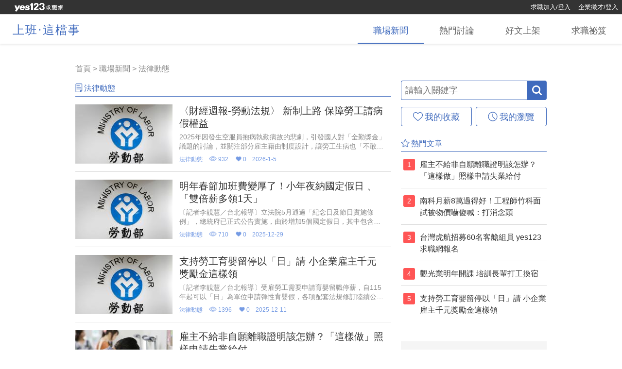

--- FILE ---
content_type: text/html
request_url: https://www.yes123.com.tw/aboutwork_2020/class_s.asp?wtype=3&wcate=4
body_size: 10204
content:

<!doctype html>

<!DOCTYPE html>
<html lang="zh-Hant-TW">
<head>
<meta http-equiv="Content-Type" content="text/html; charset=utf-8" />
<meta http-equiv="Content-Language" content="zh-tw">
<meta name="google" content="notranslate" />
<meta name="viewport" content="width=device-width, initial-scale=1, minimum-scale=1, maximum-scale=5 " >
<title>上班這檔事- yes123求職網-職場大小事</title>
<meta name="description" content="「上班這檔事」提供職場最新資訊、各行業職人的專業觀點、求職求才的面試訣竅、生活樂事新觀點，為yes123求職網的新聞媒體、社群平台，讓你成為職場優勢..." />
<meta name="keywords" content="上班,求職,求職新聞,yes123 ,找工作,人力銀行,好文上架,樂活品味,職場新知,名人視野,職能提升,經營理念,財經前線,職場玩咖,熱門討論,工作,充電,生活,心理,職場新聞,徵才快訊,即時新聞,企業情報,法律動態,進修證照,焦點活動,求職秘笈,履歷自傳,面試必勝,求職充電區,辦公室生存術,職場趨勢,專題系列,自傳,面試,勞工,新聞,履歷,薪資,薪水,勞資爭議" />


<meta property="og:type" content="article" />
<meta property="og:title" content="上班這檔事- yes123求職網-職場大小事" />
<meta property="og:description" content="「上班這檔事」提供職場最新資訊、各行業職人的專業觀點、求職求才的面試訣竅、生活樂事新觀點，為yes123求職網的新聞媒體、社群平台，讓你成為職場優勢競爭者。" />
<meta property="og:image" content="" />
<meta property="og:url" content="https://www.yes123.com.tw/aboutwork_2020/index.asp" />

<link rel="stylesheet" type="text/css" href="css/reset.css" />
<link rel="stylesheet" type="text/css" href="css/style.css?v=2" />
<link rel="stylesheet" type="text/css" href="css/animate.css" />


<script src="js/jquery-3.5.1.min.js"></script>
<script src="js/lazyload.js"></script>

<script type='text/javascript'>
$(function(){
	$("img.lazyload").lazyload();
});
</script>






<script>
	function todoit(wid,dtype,objid)
	{

		api_asp="to_do_it.asp";
		var isme;
		var isme2;
		isme="";
		isme2="";
			$.ajax({
			 type: "POST",
			 url: api_asp,
			 data:{wid:wid,isme:isme,isme2:isme2,dtype:dtype},
			 cache: false,
			 async: true,
			 beforeSend:function()
			 {

			 },
			 error: function()
			 {
				 alert("no_find_api");
			 },
			 success: function(html)
			 {
				if (dtype=="collect")
				{
					var thenn=html.substring(2,html.length);
					var theh=html.substring(0,1);
					document.getElementById("collectnum").innerHTML=thenn;
					document.getElementById("collectnum2").innerHTML=thenn;
					if (theh=="1")
					{
					document.getElementById(objid).src="img/share_heart02.png";
					document.getElementById(objid+"2").src="img/share_heart02.png";
					 }
					if (theh=="0")
					{
					document.getElementById(objid).src="img/share_heart01.png";
					document.getElementById(objid+"2").src="img/share_heart01.png";
					 }

				}

				//document.getElementById()
				 return false;
			 }
		  });

	}




function tosearch_w()
{
var to_search_word;
to_search_word=document.getElementById("search_box_w").value;
if (to_search_word=="")
{
document.getElementById("searchnote").style.display="block";
//alert("請輸入要搜尋的文字");
}
else
{
location.href="search.asp?keyword=" + to_search_word;
}

}


function tosearch_p()
{
var to_search_word;
to_search_word=document.getElementById("search_box_p").value;
if (to_search_word=="")
{
document.getElementById("searchnote0").style.display="block";
//alert("請輸入要搜尋的文字");
}
else
{
location.href="search.asp?keyword=" + to_search_word;
}

}


</script>

<!--header JS-->
 <script type="text/javascript" src="js/header.js"></script>

</head>




<body>



<!-----------活動用 HEADER----------->

    <link rel="stylesheet" href="/admin/css_2020/all_header_basic.css?v=20250226">
    <!------------------------------------------------web選單-------------------------------------------------->
	
    <div class="box_header_web box_header_web_small">
        <a href="/index.asp" class="logo_web" aria-label="回首頁"></a>
        <!--<a href="javascript:;" class="skybar_Txt">加入會員送 LINE POINTS</a>-->
         <div class="skybar">&nbsp;</div>
        <div class="btn_login_box">
            
            <a href="/admin/member_center/member_login.asp" class="btn_signin">求職加入/登入</a>
            <a href="//www.yes123.com.tw/admin/corp/login.asp" class="btn_join_bs">企業徵才/登入 </a>
			
        </div>
    </div>
	
    <!------------------------------------------------m版側邊選單-------------------------------------------------->
    <div class="wallpaper_m">
        <div class="box_header_m">
            <a href="/index.asp" aria-label="回首頁" rel="external"><img src="https://m.yes123.com.tw/member/images/icon_home_normal2.png" height="30" alt="回首頁"><img src="https://image.yes123.com.tw/images/logo2.png" height="30" alt="回首頁"></a>
			
            <div class="skybar_m"><a href='index.asp'>上班這檔事</a></div>
			
        </div>
        
        <!-----------------側邊欄按鈕----------------->
        <button class="btn-menu" aria-label="側邊欄按鈕">
            <span class="bar"></span>
        </button>
        <div id="overlay"></div>

        <!-----------------側邊欄選單----------------->
        <div class="header_title_m_bg" aria-label="側邊欄選單">
		
		</div>
        <div id="side-menu_m">
		    
            <div class="menu_m_list_01">
                <ul>
				    
                    <li><a href="/admin/member_center/member_login.asp">會員登入</a></li>
                    <li><a href="/admin/member_center/register_index.asp">加入會員</a></li>
					
                </ul>
            </div>
            <div class="menu_m_list_02">
                <ul>
                    <li class="menu_m_title">功能專區</li>
                    <li><a href="/wk_index/joblist.asp">查詢工作</a></li>
                    <li><a href="/admin/member_center/job/work_save_list.asp">已存工作</a></li>
					
                </ul>
            </div>
            <div class="menu_m_list_03">
                <ul>
                    <li class="menu_m_title">求職工具</li>
                    <li><a href="/admin/assessment/sp.asp">職場性格測驗</a></li>
                    <li><a href="/admin/aer_2019/index.asp">自傳這樣寫</a></li>
                    <li><a href="/admin/freego_2019/index.asp">紅利點點GO</a></li>
                    <li><a href="/admin/fortune/tarot.asp">塔羅運勢</a></li>
                    <li><a href="/aboutwork_2020/index.asp">上班這檔事</a></li>
                    <li><a href="/sp/college/course.asp">職涯學院</a></li>
                    <li><a href="/admin/white_paper/index.asp">職場情報站</a></li>
                </ul>
            </div>
            <div class="menu_m_list_04">
                <ul>
                    <li class="menu_m_title">其他</li>
                    <li><a href="/admin/campaign/app/default.asp">下載求職App</a></li>
                    <li><a href="https://www.facebook.com/yes123.tw/" target=_blank  rel ="noopener">FB粉絲團</a></li>
                    <li><a href="/admin/faq.asp">常見問題</a></li>
                    <li><a href="/admin/integrate/aboutus.asp">關於我們</a></li>
					
                </ul>
            </div>
            <div class="navi_footer">
                <p>服務時間：</p>
                <p>週一至週五<br>09：00至18：00</p>
                <p>02-2656-0123轉3</p>
            </div>
			
        </div>
	    
    </div>

    <script src="/admin/js/header_m_menu.js"></script>
	
<!-- Start Cookie紀錄 StepLog -->
<script type="text/javascript" src="//image.yes123.com.tw/admin/scripts/list2/jquery.cookie.js?d=11"></script>
<script>

   var service_Type = 1;

$.cookie("ASP.NET_SessionId","1039228821",{ path: '/'}) ;
$.cookie("StepCookie_id","1039228821",{ path: '/'}) ;
$.cookie("ClientIP","3.133.12.7",{ path: '/'}) ;
</script>
<script type="text/javascript" src="//image.yes123.com.tw/admin/scripts/RecordLog/Common.js?d=202307"></script>
<!-- End Cookie紀錄 StepLog -->
<script>
//點擊統計
function analyse_act(analyse_id){
$.ajax({
  method: "GET",
  url:location.protocol + "//api.yes123.com.tw/commonAPI/api/Action?area_id="+analyse_id
});
}

//2016.04.20 企業端 IM 用
var im_window_open={};
function del_im_name(chat_id) {
	delete im_window_open['view_window_'+chat_id];
}
//2016.09.22 求職端 IM 用
var im_window_open_ppl={};
function del_im_name_ppl(chat_id) {
	delete im_window_open_ppl['view_window_ppl_'+chat_id];
}
</script>

<script>


window.dataLayer=window.dataLayer || []
dataLayer.push({
'v1':0,
'v2':0
});

// Google Tag Manager Javascript
(function(w,d,s,l,i){w[l]=w[l]||[];w[l].push({'gtm.start':
new Date().getTime(),event:'gtm.js'});var f=d.getElementsByTagName(s)[0],
j=d.createElement(s),dl=l!='dataLayer'?'&l='+l:'';j.async=true;j.src=
'https://www.googletagmanager.com/gtm.js?id='+i+dl;f.parentNode.insertBefore(j,f);
})(window,document,'script','dataLayer','GTM-5QV5R3C');
// End Google Tag Manager Javascript
</script>

<!-- Google Tag Manager (noscript) -->
<noscript><iframe src="https://www.googletagmanager.com/ns.html?id=GTM-5QV5R3C"
height="0" width="0" style="display:none;visibility:hidden"></iframe></noscript>
<!-- End Google Tag Manager (noscript) -->
<!-----------活動用 HEADER END----------->




<!--手機 頭-->


    <div class="headerbar">


       <div class="header_logo">

       <h2><a href="index.asp">上班‧這檔事</a></h2>
       </div>



       <ul class="menu">
           <li><a href="class_b.asp?wtype=3"  aria-label="職場新聞"><div  class='menu_ok' >職場<span>新聞</span></div></a></li>
           <li><a href="class_b.asp?wtype=2" aria-label="熱門討論"><div >熱門<span>討論</span></div></a></li>
           <li><a href="class_b.asp?wtype=1" aria-label="好文上架"><div >好文<span>上架</span></div></a></li>
           <li><a href="class_b.asp?wtype=4" aria-label="求職祕笈"><div >求職<span>祕笈</span></div></a></li>
       </ul>

    </div>

<!--手機 頭-->


      

 
 <!--內容-->   
<div class="work_content">

<!--桌機麵包屑-->
<div class="path web">
     <a href="index.asp">首頁</a>
    &gt;
     <a href="class_b.asp?wtype=3">職場新聞</a>
    &gt;
     <a href="class_s.asp?wtype=3&wcate=4">法律動態</a>
</div>
<!--桌機麵包屑-->
    
  <!--左內容-->    
<div class="work_content_left">
        
 <!--手機搜尋收藏瀏覽-->    
<div class="tool_box_m pad phone">    
         
<div class="search_box pad phone">
    
<input placeholder="請輸入關鍵字" id='search_box_p'  type='text' aria-label='輸入關鍵字'>

    <div class="search_go" onclick='tosearch_p()'></div>
<span id='searchnote0' style='display:none;' class='email_r'>請輸入要搜尋的文字</span>
</div>    

<div class="tool_box pad phone">
    <ul>
        <li>
            <a href="like.asp" aria-label='收藏'>
                <div class="tool_s">
                <img src="img/icon_book.png" class="tool_icon" width="100%" alt="收藏" title="收藏">
                <span>收藏</span>
                </div>
            </a>       
        </li>
        
        <li>
            <a href="history.asp" aria-label='瀏覽'>
                <div class="tool_s">
                <img src="img/icon_time.png" class="tool_icon" width="100%" alt="瀏覽" title="瀏覽">
                <span>瀏覽</span>
                </div>
            </a>       
        </li>
    
    </ul>
</div>
</div>  
<!--手機搜尋收藏瀏覽-->    
  
<!--手機麵包屑-->
<div class="path pad phone">
     <a href="index.asp">首頁</a>
    &gt;
     <a href="class_b.asp?wtype=3">職場新聞</a>
    &gt;
     <a href="class_s.asp?wtype=3&wcate=4">法律動態</a>
</div>
<!--手機麵包屑-->

        

    
<!--徵才快訊-->         
<h1 style="display:none;">&nbsp;</h1>
<div class="work_news">
            <h3>法律動態</h3>
            <ul>
			
			
              <li>
                <a href="article.asp?w_id=21669">
                <div class="newsbox">
                  <div class="news_img">
				  
				  
				 <img  class="lazyload" src="" data-src="//image.yes123.com.tw/biog_folder/joblife/20260105093309_07612_comp.jpg"  width="100%" alt='〈財經週報-勞動法規〉 新制上路 保障勞工請病假權益' title='〈財經週報-勞動法規〉 新制上路 保障勞工請病假權益' >
			
				   
				  
				  
				  </div>
                  <div class="news_font">
                     <h4>〈財經週報-勞動法規〉 新制上路 保障勞工請病假權益</h4>
                     <p>2025年因發生空服員抱病執勤病故的悲劇，引發國人對「全勤獎金」議題的討論，並關注部分雇主藉由制度設計，讓勞工生病也「不敢請病假」。勞動部著手修正「勞工請假規則」，從4大面向保障勞工請病假的權益，自2026年起，勞工務必了解新年度上路的「病假新制」，才能保障自身權益。</p>
                     <ul class="detail">
                       <li>法律動態</li>
                       <li><span class="viewers">932</span></li>
                       <li><span class="likes">0</span></li> 
                       <li>2026-1-5</li>  
                     </ul>
                  </div>
                </div>
                </a>   
              </li>
    
			
              <li>
                <a href="article.asp?w_id=21662">
                <div class="newsbox">
                  <div class="news_img">
				  
				  
				 <img  class="lazyload" src="" data-src="//image.yes123.com.tw/biog_folder/joblife/20251229085752_00838_comp.jpg"  width="100%" alt='明年春節加班費變厚了！小年夜納國定假日 、「雙倍薪多領1天」' title='明年春節加班費變厚了！小年夜納國定假日 、「雙倍薪多領1天」' >
			
				   
				  
				  
				  </div>
                  <div class="news_font">
                     <h4>明年春節加班費變厚了！小年夜納國定假日 、「雙倍薪多領1天」</h4>
                     <p>〔記者李靚慧／台北報導〕立法院5月通過「紀念日及節日實施條例」，總統府已正式公告實施，由於增加5個國定假日，其中包含「小年夜」，使得明年的農曆春節共有5天為國定假日，老闆若按往例，需要勞工在小年夜上班，明年得付加倍工資，對勞工而言，明年春節也就多了1天可領雙倍薪資。</p>
                     <ul class="detail">
                       <li>法律動態</li>
                       <li><span class="viewers">710</span></li>
                       <li><span class="likes">0</span></li> 
                       <li>2025-12-29</li>  
                     </ul>
                  </div>
                </div>
                </a>   
              </li>
    
			
              <li>
                <a href="article.asp?w_id=21644">
                <div class="newsbox">
                  <div class="news_img">
				  
				  
				 <img  class="lazyload" src="" data-src="//image.yes123.com.tw/biog_folder/joblife/20251211105204_00357_comp.jpg"  width="100%" alt='支持勞工育嬰留停以「日」請 小企業雇主千元獎勵金這樣領' title='支持勞工育嬰留停以「日」請 小企業雇主千元獎勵金這樣領' >
			
				   
				  
				  
				  </div>
                  <div class="news_font">
                     <h4>支持勞工育嬰留停以「日」請 小企業雇主千元獎勵金這樣領</h4>
                     <p>〔記者李靚慧／台北報導〕受雇勞工需要申請育嬰留職停薪，自115年起可以「日」為單位申請彈性育嬰假，各項配套法規修訂陸續公告，勞動部10日發布「友善職場育嬰留職停薪獎勵雇主實施要點」，針對非公立學校、政府機關及國營事業，僱用勞工未滿30人的小企業雇主，若1名勞工申請「1日」育嬰留職停薪，政府將補助雇主1000元，自115年1月1日生效，相關實施細節正式公告。</p>
                     <ul class="detail">
                       <li>法律動態</li>
                       <li><span class="viewers">1396</span></li>
                       <li><span class="likes">0</span></li> 
                       <li>2025-12-11</li>  
                     </ul>
                  </div>
                </div>
                </a>   
              </li>
    
			
              <li>
                <a href="article.asp?w_id=21621">
                <div class="newsbox">
                  <div class="news_img">
				  
				  
				 <img  class="lazyload" src="" data-src="//image.yes123.com.tw/biog_folder/joblife/20251125083356_03366_comp.jpg"  width="100%" alt='雇主不給非自願離職證明該怎辦？「這樣做」照樣申請失業給付' title='雇主不給非自願離職證明該怎辦？「這樣做」照樣申請失業給付' >
			
				   
				  
				  
				  </div>
                  <div class="news_font">
                     <h4>雇主不給非自願離職證明該怎辦？「這樣做」照樣申請失業給付</h4>
                     <p>〔財經頻道／綜合報導〕「非自願離職證明」是勞工申請失業給付與職業訓練的重要文件，但部分雇主可能因商業考量或擔心法律責任而拒絕開立。勞工遇到這種情況該怎辦，難道只能摸摸鼻子認栽嗎?</p>
                     <ul class="detail">
                       <li>法律動態</li>
                       <li><span class="viewers">1751</span></li>
                       <li><span class="likes">0</span></li> 
                       <li>2025-11-25</li>  
                     </ul>
                  </div>
                </div>
                </a>   
              </li>
    
			
              <li>
                <a href="article.asp?w_id=21616">
                <div class="newsbox">
                  <div class="news_img">
				  
				  
				 <img  class="lazyload" src="" data-src="//image.yes123.com.tw/biog_folder/joblife/20251121085521_09192_comp.jpg"  width="100%" alt='勞部修訂「勞工請假規則」明年1/1上路 3大重點一次看' title='勞部修訂「勞工請假規則」明年1/1上路 3大重點一次看' >
			
				   
				  
				  
				  </div>
                  <div class="news_font">
                     <h4>勞部修訂「勞工請假規則」明年1/1上路 3大重點一次看</h4>
                     <p>〔記者李靚慧／台北報導〕長榮航空孫姓空服員抱病值勤後不幸離世，勞動部經訪談及勞檢後，確認長榮航空存在「過度運用勤惰管理｣嚴重影響組員請病假等4大缺失，決定修訂「勞工請假規則」保障勞工病假權。勞動部20日火速公告修訂草案，除了病假權保障外，也同時修訂「為照顧家庭而請事假」可採小時請假、不可因請假影響全勤獎金等3大修法重點，明定115年1月1日起實施。</p>
                     <ul class="detail">
                       <li>法律動態</li>
                       <li><span class="viewers">919</span></li>
                       <li><span class="likes">0</span></li> 
                       <li>2025-11-21</li>  
                     </ul>
                  </div>
                </div>
                </a>   
              </li>
    
			
              <li>
                <a href="article.asp?w_id=21612">
                <div class="newsbox">
                  <div class="news_img">
				  
				  
				 <img  class="lazyload" src="" data-src="//image.yes123.com.tw/biog_folder/joblife/20251119090155_04300_comp.jpg"  width="100%" alt='7天產檢假陪產檢假平均請不到6天 勞動部籲善用資源' title='7天產檢假陪產檢假平均請不到6天 勞動部籲善用資源' >
			
				   
				  
				  
				  </div>
                  <div class="news_font">
                     <h4>7天產檢假陪產檢假平均請不到6天 勞動部籲善用資源</h4>
                     <p>〔記者李靚慧／台北報導〕政府目前提供孕婦7天的有薪產檢假及有薪陪產檢及陪產假，但勞動部統計平均請假天數「不到6天」，今年以來，產檢及陪產檢假共補助孕婦7200多人次、陪產檢家屬1萬670人次，金額合計6000萬元。勞動部指出，勞工申請產檢假及陪產檢、陪產假雇主不得拒絕，但可向勞工保險局申請補助，因每年編列預算支應，提醒雇主記得提出申請。</p>
                     <ul class="detail">
                       <li>法律動態</li>
                       <li><span class="viewers">524</span></li>
                       <li><span class="likes">0</span></li> 
                       <li>2025-11-19</li>  
                     </ul>
                  </div>
                </div>
                </a>   
              </li>
    
			
              <li>
                <a href="article.asp?w_id=21600">
                <div class="newsbox">
                  <div class="news_img">
				  
				  
				 <img  class="lazyload" src="" data-src="//image.yes123.com.tw/biog_folder/joblife/20251112083542_08095_comp.jpg"  width="100%" alt='領失業給付又想打工？一文搞懂關鍵細節' title='領失業給付又想打工？一文搞懂關鍵細節' >
			
				   
				  
				  
				  </div>
                  <div class="news_font">
                     <h4>領失業給付又想打工？一文搞懂關鍵細節</h4>
                     <p>〔財經頻道／綜合報導〕勞工A在請領失業給付期間，希望能繼續加勞保、累積年資。不過，根據現行規定，除了有資格（例如被資遣）的勞工可加保在「勞保局」外，正在領取失業給付的人，不能同時加保在職業工會。這讓勞工A產生疑問：若找一份「部分工時」的工作，薪資又不超過基本工資，是否就能一邊領失業給付、一邊繼續累積勞保年資呢？</p>
                     <ul class="detail">
                       <li>法律動態</li>
                       <li><span class="viewers">1138</span></li>
                       <li><span class="likes">0</span></li> 
                       <li>2025-11-11</li>  
                     </ul>
                  </div>
                </div>
                </a>   
              </li>
    
			
              <li>
                <a href="article.asp?w_id=21595">
                <div class="newsbox">
                  <div class="news_img">
				  
				  
				 <img  class="lazyload" src="" data-src="//image.yes123.com.tw/biog_folder/joblife/20251110093316_01036_comp.jpg"  width="100%" alt='請領失業給付會影響勞保老年給付嗎？完整解析一次看懂' title='請領失業給付會影響勞保老年給付嗎？完整解析一次看懂' >
			
				   
				  
				  
				  </div>
                  <div class="news_font">
                     <h4>請領失業給付會影響勞保老年給付嗎？完整解析一次看懂</h4>
                     <p>勞工A最近被公司資遣，計畫申請失業給付。不過，他心中有個疑問，如果現在領了失業給付，未來退休時的勞保老年給付會不會因此受到影響呢？</p>
                     <ul class="detail">
                       <li>法律動態</li>
                       <li><span class="viewers">641</span></li>
                       <li><span class="likes">0</span></li> 
                       <li>2025-11-10</li>  
                     </ul>
                  </div>
                </div>
                </a>   
              </li>
    
			
              <li>
                <a href="article.asp?w_id=21582">
                <div class="newsbox">
                  <div class="news_img">
				  
				  
				 <img  class="lazyload" src="" data-src="//image.yes123.com.tw/biog_folder/joblife/20251104114329_00845_comp.jpg"  width="100%" alt='健康網》高溫假要來了 避免像「活的石鍋蓋飯」 醫授2招保命' title='健康網》高溫假要來了 避免像「活的石鍋蓋飯」 醫授2招保命' >
			
				   
				  
				  
				  </div>
                  <div class="news_font">
                     <h4>健康網》高溫假要來了 避免像「活的石鍋蓋飯」 醫授2招保命</h4>
                     <p>〔健康頻道／綜合報導〕台灣高溫日數增加，中央氣象署擬修氣象法，將「高溫」列入「災害性天氣」，讓各單位有依據放高溫假。台北市立聯合醫院中興院區醫師姜冠宇指出，當環境接近人體的核心溫度，「我們就是活的石鍋蓋飯，整個無法散熱」，一般來說戶外攝氏35度以上，待1小時恐有致命風險。因此，維持舒適溫度和充足水分，是個人對抗極端氣候務必準備的2大方向。</p>
                     <ul class="detail">
                       <li>法律動態</li>
                       <li><span class="viewers">782</span></li>
                       <li><span class="likes">0</span></li> 
                       <li>2025-11-4</li>  
                     </ul>
                  </div>
                </div>
                </a>   
              </li>
    
			
              <li>
                <a href="article.asp?w_id=21578">
                <div class="newsbox">
                  <div class="news_img">
				  
				  
				 <img  class="lazyload" src="" data-src="//image.yes123.com.tw/biog_folder/joblife/20251031162656_06164_comp.jpg"  width="100%" alt='立院初審通過職安法／負責人職場霸凌 最重罰100萬' title='立院初審通過職安法／負責人職場霸凌 最重罰100萬' >
			
				   
				  
				  
				  </div>
                  <div class="news_font">
                     <h4>立院初審通過職安法／負責人職場霸凌 最重罰100萬</h4>
                     <p>立法院社會福利及衛生環境委員會昨初審通過「職業安全衛生法修正草案」，增訂「職場霸凌防治」專章，明定職場霸凌定義、防治措施、雇主接獲申訴後必須通報等；若最高負責人經認定有職場霸凌行為，最高處一百萬元罰鍰。此外，若雇主違反安全設施，可處五萬元以上、三百萬元以下罰鍰。</p>
                     <ul class="detail">
                       <li>法律動態</li>
                       <li><span class="viewers">868</span></li>
                       <li><span class="likes">0</span></li> 
                       <li>2025-10-31</li>  
                     </ul>
                  </div>
                </div>
                </a>   
              </li>
    
			
	

            </ul>
</div>
    


<!--nextpage-->

        <div class="list_box web0812">
        
        <div class="job_list_nex0812">
		  
		 <span>1</span>
		 
		 <a href="javascript:goto_strrec('2')">2</a>
		 
		 <a href="javascript:goto_strrec('3')">3</a>
		 
		 <a href="javascript:goto_strrec('4')">4</a>
		 
		 <a href="javascript:goto_strrec('5')">5</a>
		 
		 <a href="javascript:goto_strrec('6')">6</a>
		 
		 <a href="javascript:goto_strrec('7')">7</a>
		 
		 <a href="javascript:goto_strrec('8')">8</a>
		 
		 <a href="javascript:goto_strrec('9')">9</a>
		 
		 <a href="javascript:goto_strrec('10')">10</a>
		 
		    
		     
                <a href="javascript:goto_strrec('2');" class="next">&gt;</a>
				
			</div>
        
        </div>
		
	<script type='text/javascript'>
	function goto_strrec(ppp)
	{
	location.href="class_s.asp?wtype=3&wcate=4&nowpage=" + ppp;
	}
	</script>
<!--nextpage-->
    
<!--seemore-->
    <div class="seemore phone">
       <!-- <a href="#"><p>看更多文章</p></a>-->
		
		
		 <div class="job_list_nex0812">
		  
		 <span>1</span>
		 
		 <a href="javascript:goto_strrec('2')">2</a>
		 
		 <a href="javascript:goto_strrec('3')">3</a>
		 
		 <a href="javascript:goto_strrec('4')">4</a>
		 
		 <a href="javascript:goto_strrec('5')">5</a>
		 
		 <a href="javascript:goto_strrec('6')">6</a>
		 
		    
		     
                <a href="javascript:goto_strrec('2');" class="next">&gt;</a>
				
			</div>
			
			
    </div>
    
<!--seemore-->

 
        
   
<!--手機熱門文章-->

   <div class="hot_work phone">
        <h3>熱門文章</h3>
       
       <ul>
	   
           <li>
               <b>1</b>
               <a href="article.asp?w_id=21621" aria-label='熱門文章1'>
                   <div>
                   <h2>雇主不給非自願離職證明該怎辦？「這樣做」照樣申請失業給付</h2>
                   </div>
               </a>
           </li>
        
           <li>
               <b>2</b>
               <a href="article.asp?w_id=21660" aria-label='熱門文章2'>
                   <div>
                   <h2>南科月薪8萬過得好！工程師竹科面試被物價嚇傻喊：打消念頭</h2>
                   </div>
               </a>
           </li>
        
           <li>
               <b>3</b>
               <a href="article.asp?w_id=21646" aria-label='熱門文章3'>
                   <div>
                   <h2>台灣虎航招募60名客艙組員 yes123求職網報名</h2>
                   </div>
               </a>
           </li>
        
           <li>
               <b>4</b>
               <a href="article.asp?w_id=21627" aria-label='熱門文章4'>
                   <div>
                   <h2>觀光業明年開課 培訓長輩打工換宿</h2>
                   </div>
               </a>
           </li>
        
           <li>
               <b>5</b>
               <a href="article.asp?w_id=21644" aria-label='熱門文章5'>
                   <div>
                   <h2>支持勞工育嬰留停以「日」請 小企業雇主千元獎勵金這樣領</h2>
                   </div>
               </a>
           </li>
        
       </ul>   
    </div>    

<!--手機熱門文章-->  
        

</div>
<!--左內容-->   
    
    
   
    
 <!--右內容-->  
<div class="work_content_right">

<!--桌機搜尋桌機收藏瀏覽-->

     <div class="search_box web">

<input placeholder="請輸入關鍵字" id='search_box_w'  type='text'  aria-label='輸入關鍵字'>

    <div class="search_go"  onclick='tosearch_w()'></div>
	<span id='searchnote' style='display:none;'>請輸入要搜尋的文字</span>
</div>      


<div class="tool_box web">
    <ul>
        <li>
            <a href="like.asp"  aria-label='我的收藏'>
                <div class="tool_s">
                <img src="img/icon_book.png" class="tool_icon" width="100%" alt="我的收藏" title="我的收藏">
                <span>我的收藏</span>
                </div>
            </a>       
        </li>
        
        <li>
            <a href="history.asp"  aria-label='我的瀏覽'>
                <div class="tool_s">
                <img src="img/icon_time.png" class="tool_icon" width="100%" alt="我的瀏覽" title="我的瀏覽">
                <span>我的瀏覽</span>
                </div>
            </a>       
        </li>
    
    </ul>
</div>
<!--桌機收藏瀏覽-->









    
  <!--桌機熱門文章-->
   <div class="hot_work web pad">
        <h3>熱門文章</h3>

       <ul>

 

           <li>
               <a href="article.asp?w_id=21621" aria-label='熱門文章1'>
			   <b>1</b>

                   <div>
                   <h2>雇主不給非自願離職證明該怎辦？「這樣做」照樣申請失業給付</h2>
                   </div>
               </a>
           </li>
          

           <li>
               <a href="article.asp?w_id=21660" aria-label='熱門文章2'>
			   <b>2</b>

                   <div>
                   <h2>南科月薪8萬過得好！工程師竹科面試被物價嚇傻喊：打消念頭</h2>
                   </div>
               </a>
           </li>
          

           <li>
               <a href="article.asp?w_id=21646" aria-label='熱門文章3'>
			   <b>3</b>

                   <div>
                   <h2>台灣虎航招募60名客艙組員 yes123求職網報名</h2>
                   </div>
               </a>
           </li>
          

           <li>
               <a href="article.asp?w_id=21627" aria-label='熱門文章4'>
			   <b>4</b>

                   <div>
                   <h2>觀光業明年開課 培訓長輩打工換宿</h2>
                   </div>
               </a>
           </li>
          

           <li>
               <a href="article.asp?w_id=21644" aria-label='熱門文章5'>
			   <b>5</b>

                   <div>
                   <h2>支持勞工育嬰留停以「日」請 小企業雇主千元獎勵金這樣領</h2>
                   </div>
               </a>
           </li>
          
       </ul>


    </div>
<!--桌機熱門文章-->
          


  <!--桌機工具-->
        <div class="la_box web">
            <ul>

            </ul>
        </div>
 <!--桌機工具-->
       



<!--FB
<div class="fb_box web">
<iframe src="https://www.facebook.com/plugins/page.php?href=https%3A%2F%2Fwww.facebook.com%2Fyes123.tw%2F&width=300&height=500&small_header=false&adapt_container_width=true&hide_cover=false&show_facepile=true&appId=213492305352346" width="100%" height="214" style="border:none;overflow:hidden" scrolling="no" frameborder="0" allowTransparency="true" allow="encrypted-media"></iframe>
</div>
FB-->

<!--訂閱我們-->
<script type='text/javascript'>
function to_subscription(thecookies,peopleid,projectname,os)
{
var reg = /^[^\s]+@[^\s]+\.[^\s]{2,3}$/;
var strEmail = document.getElementById("inemail").value;

if (reg.test(strEmail))
{
//alert(projectname+ strEmail);
 dosubscription(thecookies,peopleid,projectname,strEmail,os);

document.getElementById("emailnote").style.display="none";
document.getElementById("inemail").value=""
}
else
{
//alert("email格式錯誤");
document.getElementById("emailnote").style.display="block";
document.getElementById("emailnote1").style.display="none";
}

}


function dosubscription(thecookies,peopleid,projectname,theemail,os)
{
	$.ajax({
		type: 'GET',
		url: "/sp/subscription_api.asp",
		data:{thecookies:thecookies,peopleid:peopleid,projectname:projectname,theemail:theemail,os:os},
		cache: false,
		async: true,
		error: function(XMLHttpRequest, textStatus, errorThrown)
		{
			//console.log(XMLHttpRequest+','+textStatus+','+errorThrown);
			return false;
		},
		success: function(response)
		{


		var rr=response.indexOf(",");
		if (rr>=1)
		{
		response=response.substring(0,rr);
		}



		if (response=="11")
		{
			//alert("訂閱成功");
			document.getElementById("emailnote1").style.display="block";
			document.getElementById("emailnote").style.display="none";
		}

		if (response=="99")
		{

		//alert("格式錯誤");
		document.getElementById("emailnote").style.display="block";
		document.getElementById("emailnote1").style.display="none";
		}

		//console.log(response);

			return false;
		}
	});
}


</script>
<div class="follow">
    <h2>歡迎訂閱或追蹤我們</h2>

    <div class="email">
        <input placeholder="請輸入電子信箱" id='inemail' name='inemail' aria-label='email'>
        <a href='javascript:to_subscription("","","aboutwork","www");'  aria-label='send_email'><div class="send">送出</div></a>
		<span class='email_r' id='emailnote' style='display:none'>Email格式錯誤</span>
		<span  class='email_g' id='emailnote1' style='display:none'>訂閱成功</span>
    </div>



    <ul class="socialmedia">

        <li>
            <a href="https://www.facebook.com/yes123.tw/" target='_blank'  rel ="noopener"  ><div class="followicon"><img src="img/social_icon_fb.png" width="30" alt="fb粉絲團"></div></a>
        </li>

        <li>
            <a href="https://line.me/R/ti/p/%40ohm8924f" target='_blank'  rel ="noopener" ><div class="followicon"><img src="img/social_icon_line.png" width="30" alt="Line官方帳號"></div></a>
        </li>

        <li>
            <a href="https://www.instagram.com/yes123.com.tw/" target='_blank'  rel ="noopener" ><div class="followicon"><img src="img/social_icon_ig.png" width="30" alt="ig官方帳號"></div></a>
        </li>

        <li>
            <a href="https://www.youtube.com/user/yes123tw" target='_blank'  rel ="noopener" ><div class="followicon"><img src="img/social_icon_ytb.png" width="30" alt="youtube官方頻道"></div></a>
        </li>
    </ul>
</div>

<!--訂閱我們-->




</div>   
<!--右內容-->        

    
    
    
</div>    
 <!--內容-->     
    
  
    
    
    
    
     <!--底-->    
 
    <div class="footer">    
    yes123求職網 │ 版權所有 © 2026<font class="mbrs">未經同意請勿任意轉載本網站內容</font>
    </div>

    <!--底--> 
    
    
    

    
</body>
</html>


--- FILE ---
content_type: text/css
request_url: https://www.yes123.com.tw/aboutwork_2020/css/reset.css
body_size: 1030
content:

html, body, div, span, applet, object, iframe, h1, h2, h3, h4, h5, h6, p, blockquote, pre, a, abbr, acronym, address, big, cite, code, del, dfn, em, img, ins, kbd, q, s, samp, small, strike, strong, sub, sup, tt, var, b, u, i, center, dl, dt, dd, ol, ul, li, fieldset, form, label, legend, table, caption, tbody, tfoot, thead, tr, th, td, article, aside, canvas, details, embed, figure, figcaption, footer, header, hgroup, menu, nav, output, ruby, section, summary, time, mark, audio, video {
    margin: 0;
    padding: 0;
    border: 0;
    font-size: 100%;
    font: inherit;
    font-family: Arial, "文泉驛正黑", "WenQuanYi Zen Hei", "儷黑 Pro", "LiHei Pro", "微軟正黑體", "Microsoft JhengHei", "新細明體", PMingLiU, sans-serif;
    box-sizing: border-box
}
article, aside, details, figcaption, figure, footer, header, hgroup, menu, nav, section {
    display: block
}
body {
    line-height: 1
}
ol, ul ,li {
    list-style: none;
    padding: 0;
    margin: 0
}
blockquote, q {
    quotes: none
}
blockquote:before, blockquote:after, q:before, q:after {
    content: '';
    content: none
}
table {
    border-collapse: collapse;
    border-spacing: 0
}
body {
    -webkit-text-size-adjust: none;
    line-height: 1;
}
a {
    text-decoration: none;
    -webkit-tap-highlight-color: rgba(0,0,0,0);
    outline: none;
}

div, li{box-sizing: border-box}


input,button { 
   font-family: Arial, "文泉驛正黑", "WenQuanYi Zen Hei", "儷黑 Pro", "LiHei Pro", "微軟正黑體", "Microsoft JhengHei", "新細明體", PMingLiU, sans-serif;
   border: none;
   outline: none;
    line-height: 1;
    background-color: rgba(0,0,0,0);
    text-align: left;
    margin: 0;
    padding: 0;
    box-sizing: border-box;
}

input,button,select,textarea{outline:none; background-color: #ffffff; border: 1px solid #bfbfbf; font-family: Arial, "文泉驛正黑", "WenQuanYi Zen Hei", "儷黑 Pro", "LiHei Pro", "微軟正黑體", "Microsoft JhengHei", "新細明體", PMingLiU, sans-serif;}

select:focus{border: 1px solid #2d9ae6; box-shadow: 0 2px 2px rgba(0,0,0,0.16);}
input:focus{border: 1px solid #2d9ae6;}




--- FILE ---
content_type: text/css
request_url: https://www.yes123.com.tw/aboutwork_2020/css/style.css?v=2
body_size: 6070
content:
@charset "utf-8";

/****活動用****/
.blackbarnew{
    top:0;
	left:0;
	width:100%;
	height:30px;
    padding:0 10px;
	background-color:#000;
	position: fixed;
	z-index:999;
	overflow: hidden;}

.yeslogo{font-size: 12px; color: #fff; line-height: 30px; letter-spacing: 2px; float: left;}

.yeslogo i{margin-right: 8px; float: left;}

.yeslogo i img{width: 10px; margin-top: 10px;}

.yesgogo{font-size: 12px; color: #fff; line-height: 30px; letter-spacing: 2px; float: right;}

.yesyes{font-size: 15px; color: #fff; font-weight: bold; line-height: 30px; letter-spacing: 1px; margin-right: 4px;}

@media screen and (max-width:736px) {
    .blackbarnew{display: none;}
}

/****活動用END****/

div.ltnheader,ol,ul {
list-style:none;
margin:0;
padding:0
}

div.ltnheader a {
text-decoration:none;
color:#000
}

div.ltnheader * {
-webkit-box-sizing:border-box;
-moz-box-sizing:border-box;
box-sizing:border-box;
font-family:"微軟正黑體"
}

div.ltnheader {
width:100%;
height:77px;
overflow:hidden;
color:#000;
background-color:#fff;
z-index:300;
/*border-bottom:1px solid #ddd!important;*/
position:fixed!important;
top:0!important
}

div.ltnheader div.Hcon {
min-width:1260px;
width:1260px;
height:90px;
margin:-5px auto 0
}

div.ltnheader div.Hcon .logo {
display:inline-block;
float:left;
width:157px;
height:86px;
margin:0
}

div.ltnheader div.Hcon .logo a.logo_B {
display:inline-block;
width:157px;
height:auto;
padding:10px 0 0
}

0div.ltnheader div.Hcon .logo a.logo_B img {
width:157px;
height:70px
}

div.ltnheader div.Hcon .logo a.logo_S {
display:none
}

div.ltnheader ul {
display:inline-block;
float:left;
max-width:1100px;
width:1100px;
height:45px;
margin:0
}

div.ltnheader ul li {
float:left;
margin:0 0 0 14px;
position:relative
}

div.ltnheader ul li a {
line-height:45px;
width:38px;
font-size:18px;
display:inline-block
}

div.ltnheader ul li a:hover {
color:#c00
}

.headerP_high {
width:100%;
height:90px
}

div.ltnheader div.Hcon .useMobi {
height:45px;
margin:38px 0 0;
float:left
}

div.ltnheader div.Hcon .useMobi ul li img.newChannel {
width:35px;
position:absolute;
top:-10px;
left:0
}

@media screen and (max-width:1260px) {
div.ltnheader,div.ltnheader div.Hcon {
width:100%
}

div.ltnheader div.Hcon .logo {
margin:0 0 0 20px
}

div.ltnheader div.Hcon .useMobi {
height:80px;
margin:0;
width:700px
}

div.ltnheader div.Hcon .useMobi ul {
width:700px;
max-width:700px;
height:60px;
margin:20px 0 0
}

div.ltnheader div.Hcon .useMobi ul li {
position:static
}

div.ltnheader div.Hcon .useMobi ul li img.newChannel {
position:static
}

div.ltnheader div.Hcon .useMobi ul li a {
line-height:1.6;
width:38px;
font-size:17px
}
}

@media screen and (max-width:800px) {
div.ltnheader {
border-bottom:0 solid #ddd!important
}
}

@media screen and (max-width:960px) {
body#ltnRWD div.ltnheader div.Hcon ul {
width:1125px;
max-width:1125px
}

.Hcon ul {
width:700px;
max-width:700px
}
}

@media screen and (max-width:800px) {
div.ltnheader {
height:58px;
overflow-x:scroll;
overflow-y:hidden;
margin:0 0 -8px
}

div.ltnheader div.Hcon {
height:50px;
width:1275px;
margin:0!important
}

div.ltnheader div.Hcon .logo {
display:inline-block;
width:125px;
height:50px;
margin:0 auto;
float:left;
background-color:#eee
}

div.ltnheader div.Hcon .logo a.logo_B {
display:none
}

div.ltnheader div.Hcon .logo a.logo_S {
display:inline-block;
width:115px;
height:auto;
margin:7px 0 0
}

div.ltnheader div.Hcon .logo a.logo_S img {
width:115px;
margin:0 0 0 6px
}

div.ltnheader div.Hcon .useMobi {
display:inline-block;
float:left;
max-width:1150px;
width:1150px;
height:50px;
margin:-1px 0 0;
background-color:#eee
}

div.ltnheader div.Hcon .useMobi ul {
display:inline-block;
max-width:1150px;
width:1150px;
margin:0
}

div.ltnheader div.Hcon .useMobi ul li a {
line-height:54px!important
}

div.ltnheader div.Hcon .useMobi ul li img.newChannel {
display:none
}
}

.xheader {
width:100%;
border-bottom:1px solid #ddd;
position:fixed;
top:0;
left:0;
z-index:999;
background-color:#fff
}

.xheaders {
max-width:970px;
margin:0 auto;
overflow:hidden;
height:60px
}

.logo {
float:left
}

.logo img {
padding-top:2px
}

.ltngo {
float:right;
color:#666;
line-height:64px;
transition:all .3s;
font-size:16px
}

.ltngo img {
margin-left:8px
}

.ltngo:hover {
color:#000
}

@media screen and (max-width: 800px) {
.xheaders {
padding:0 16px
}
}

@media screen and (max-width: 736px) {
.xheader_ltn {
border-bottom:0 solid #ddd
}

.xheaders_ltn {
height:60px;
padding:0
}

.xheader {
border-bottom:0 solid #ddd
}

.xheaders {
height:50px
}

.ltngo {
line-height:54px
}

.logo img {
width:224px;
padding-top:4px
}
}

@media screen and (max-width: 320px) {
.xheaders {
padding:0 12px
}
}

.pad {
display:none
}

.phone {
display:none
}

.web {
display:block
}

@media screen and (max-width: 800px) {
.web {
display:none
}

.phone {
display:none
}

.pad {
display:block
}
}

@media screen and (max-width: 736px) {
.web {
display:none
}

.pad {
display:none
}

.phone {
display:block
}
}

/*menubar*/
.headerbar{width: 100%; height: 60px;background-color: #fff; position: fixed; top: 30px; z-index: 996; border-bottom: 0px solid #00a0e9;
    box-shadow: 0 2px 4px rgba(0,0,0,0.1);}

.header_logo{/*width: 180px; */height: 60px; float: left;  text-align: right; padding: 0 26px;}

.icon_logo{
    width: 34px;
    margin-right: 6px;
    margin-left: 24px;
    vertical-align: middle;
    float: left;
    margin-top: 15px;
}

.header_logo h2{
    float: left;
    font-size: 24px;
    letter-spacing: 2px;
    line-height: 64px;
    color: #3f6abd;
}

.header_logo h2 > a{
    color: #3f6abd;
}

.menu{float: right;overflow: hidden;}

.menu > li{float:left;}

.menu > li div{  line-height: 66px;  height: 60px;  color: #666; padding: 0 32px; font-size: 18px; transition: all .3s;
    border-bottom: 2px solid #fff; }

.menu > li div:hover{ color: #3f6abd;}



@media screen and (max-width: 736px) {
.headerbar{top: 30px;height: 44px;}

.header_logo{display: none;}

.menu{width: 100%;}

.menu > li{width: calc(100% / 4);border-right: 0px solid #eee;}

.menu > li div{font-size: 16px; text-align: center; line-height: 46px; height: 44px; padding: 0 0px;}

.menu > li span{display: none;}

}

.menu_ok {
    color: #3f6abd !important;
    border-bottom: 2px solid #3f6abd !important;
}

/*menubar end*/

.work_content {
max-width:970px;
margin:110px auto 0;
overflow:hidden;
padding:20px 0
}

.work_content_left {
width:calc(100% - 320px);
float:left
}

.work_content_right {
width:300px;
margin-left:20px;
float:right
}

@media screen and (max-width: 1260px) {
.work_content {padding:20px 16px;margin: 90px auto 0;}
}

@media screen and (max-width: 800px) {
.work_content {
padding:20px 16px;
margin:96px auto 0
}

.work_content_right {
width:100%
}

.work_content_left {
width:calc(100%)
}
}

@media screen and (max-width: 736px) {
.work_content {padding: 50px 16px;margin:48px auto 0;}
}

.work_video {
width:100%;
margin-bottom:20px
}

.work_container {
position:relative;
padding-bottom:56.25%;
height:0;
overflow:hidden
}

.work_container iframe,.work_container object,.work_container embed {
position:absolute;
top:0;
left:0;
width:100%;
height:100%
}

.work_news {
width:100%;
margin-bottom:20px;
position:relative
}

.work_news > h3 {
width:100%;
color:#3f6abd;
font-size:16px;
padding:8px 0;
border-bottom:1.4px #3f6abd solid;
}

.work_news > h3::before{
    content: "";
    width: 18px;
    height: 18px;
    float: left;
    background-image: url("../img/icon_note.png");
    background-position: center;
    background-repeat: no-repeat;
    background-size: 18px;
    margin-top: -2px;
}

.work_news > h3 > a{
   float: right;
    color: #888;
    font-size: 14px;
}

.work_news > h3 > a:hover{color:#0080c2;}

.work_news > ul > li {
padding:16px 0;
border-bottom:1px solid #ddd;
overflow:hidden
}

.work_news > ul > li:nth-last-child(1){border-bottom:0px solid #ddd;}

.newsbox{width: 100%;overflow: hidden;background-color: #fff;}

.news_img{ width: 200px; max-height: 122px; display: flex;  justify-content: center;   align-items: center; overflow:hidden;float: left;  transition: all .3s;}




.news_font{width: calc(100% - 200px); float: left; padding: 0 12px 0 14px; color: #545454; text-align: left; line-height: 1.5; position: relative; z-index: 88;}

.news_font > h4{font-size: 20px; color: #333;  line-height: 1.3;  margin-bottom: 6px; overflow: hidden; text-overflow: ellipsis; display: -webkit-box;  -webkit-line-clamp: 2;  -webkit-box-orient: vertical; margin-top: 0;}

.news_font > p{
    line-height: 1.4;
    margin-bottom: 0;
    overflow: hidden;
    text-overflow: ellipsis;
    display: -webkit-box;
    -webkit-line-clamp: 2;
    -webkit-box-orient: vertical;
    margin-top: 0;
    font-size: 14px;
    color: #888;
    }

@media screen and (max-width: 736px) {
.news_img{max-height:206px;}
.news_font{padding: 0;}
}


.detail{width:100%; overflow: hidden; margin-top: 8px;}

.detail > li{float:left;padding-right: 12px;font-size: 12px;color: #759be4;}

.viewers::before {
    content: "";
    width: 18px;
    height: 18px;
    float: left;
    background-image: url("../img/icon_eyes.png");
    background-position: center;
    background-repeat: no-repeat;
    background-size: 18px;
    margin-top: -1px;
    margin-right: 2px;
}

.likes::before {
    content: "";
    width: 18px;
    height: 18px;
    float: left;
    background-image: url("../img/icon_like.png");
    background-position: center;
    background-repeat: no-repeat;
    background-size: 18px;
    margin-top: -2px;
}

@media screen and (max-width: 736px) {
.news_img{width: 100%; margin-bottom: 8px;}
.news_font{width: 100%;}
}


.work_news_list {
overflow:hidden;
clear:both;
padding-top:16px;
position:relative
}

.work_news_list li {
margin-bottom:10px;
color:#0099e9;
overflow:hidden;
width:100%;
line-height:1.5
}

.work_news_list li:last-child {
margin:0
}

.work_news_list li a {
font-size:16px;
color:#0099e9;
transition:all .3s
}

.work_news_list li a:hover {
color:#0080c2
}

.work_news_list li h2 {
float:left;
overflow:hidden;
text-overflow:ellipsis;
white-space:nowrap;
max-width:100%
}

.work_news_list li h2:before {
content:"●";
margin:0 4px;
color:#0080c2
}

.work_news_list li font {
color:#a98300;
white-space:nowrap;
margin-left:22px
}

.work_news_2 {
width:100%;
margin-bottom:20px;
position:relative
}

.work_news_2 > ul {
overflow:hidden
}

.work_news_2 > ul > li {
width:calc(50% - 10px);
margin-right:20px;
float:left
}

.work_news_2 > ul > li:last-child {
margin-right:0
}

@media screen and (max-width: 800px) {
.work_news_2 {
margin-bottom:0
}
}

@media screen and (max-width: 736px) {
.work_news_2 > ul > li {
width:calc(100%);
margin-right:0
}

.work_news_list li {
overflow:auto;
text-overflow:inherit;
white-space:inherit
}

.work_news_list li font {
display:block;
font-size:16px;
margin-left:22px;
clear:both
}

.work_news_list li h2 {
width:100%;
margin-bottom:2px
}

.work_news_list li a {
font-size:18px
}
}

.work_list_2 {
width:100%;
position:relative
}

.work_list_2 > h1 {
width:100%;
background-color:#00a7bb;
color:#fff;
font-size:16px;
padding:8px
}

.work_list_2 > ul {
overflow:hidden
}

.work_list_2 > ul > li {
padding:14px 0 12px;
width:100%;
border-bottom:1px solid #ddd
}

.work_list_2 > ul > li > a img {
width:100%;
margin-bottom:8px
}

.work_list_2 > ul > li > h1 {
line-height:1.5;
margin-bottom:0;
overflow:hidden;
text-overflow:ellipsis;
display:-webkit-box;
-webkit-line-clamp:2;
-webkit-box-orient:vertical
}

.work_list_2 > ul > li > h1 a {
color:#333;
font-size:16px;
transition:all .3s
}

.work_list_2 > ul > li > h1 a:hover {
color:#00a7bb
}

.work_news_3 {
width:100%;
margin-bottom:20px;
position:relative
}

.work_news_3 > h1 {
width:100%;
background-color:#00a7bb;
color:#fff;
font-size:16px;
padding:8px
}

.work_news_3 > ul > li {
padding:14px 0;
border-bottom:1px solid #ddd;
overflow:hidden
}

.work_news_3 > ul > li > a img {
width:120px;
height:70px
}

.work_news_3 > ul > li > a {
float:left;
margin-right:12px
}

.work_news_3 > ul > li > h1 {
line-height:1.5;
margin-bottom:0;
overflow:hidden;
text-overflow:ellipsis;
display:-webkit-box;
-webkit-line-clamp:3;
-webkit-box-orient:vertical;
margin-top:0
}

.work_news_3 > ul > li > h1 a {
color:#333;
font-size:16px;
transition:all .3s
}

.work_news_3 > ul > li > h1 a:hover {
color:#00a7bb
}

.work_news_3 > ul > li > h2 {
line-height:1.5;
margin-bottom:0;
overflow:hidden;
text-overflow:ellipsis;
display:-webkit-box;
-webkit-line-clamp:3;
-webkit-box-orient:vertical;
margin-top:-2px
}

.work_news_3 > ul > li > h2 a {
color:#0099e9;
font-size:16px;
transition:all .3s
}

.work_news_3 > ul > li > h2 a:hover {
color:#0080c2
}
/*menubar end*/


.search_box {
width:100%;
margin-bottom:14px;
overflow:hidden;
position:relative;
}

.search_box input {
width:calc(100% - 40px);
height:40px;
line-height:40px;
border:1px solid #3f6abd;
border-right:0;
font-size:18px;
padding:0 8px;
background-color:#fff;
border-radius:4px 0 0 4px;
color:#333;
transition:all .3s
}

.search_box input:focus {
background-color:#fffede;
}

.search_go {
width:40px;
height:40px;
float:right;
background-image:url(../img/icon_search.png);
background-position:right;
background-repeat:no-repeat;
background-size:30px;
background-color:#3f6abd;
line-height:40px;
color:#fff;
font-size:20px;
font-weight:700;
padding-left:12px;
border-radius:0 4px 4px 0;
cursor:pointer;
transition: all .3s;
}


/*@media screen and (max-width:980px) {
.search_box {
    width:calc(100% - 148px);

    float: left;
    margin-bottom:0px;
    }
}*/

@media screen and (max-width:980px) {
    .search_box {
    width:calc(100% - 148px);
    margin-right: 8px;
    float: left;
     margin-bottom:20px;
    }
}

@media screen and (max-width:736px) {
    .search_box {
    width:calc(100% - 88px);
    margin-right: 8px;
    float: left;
     margin-bottom:0px;
    }
}




.fb_box,.good_box {
width:100%;
margin-bottom:20px;
position:relative
}

@media screen and (max-width: 800px) {
.good_box {
width:calc(32% - 10px);
float:right
}
}

@media screen and (max-width: 736px) {
.good_box {
width:100%;
float:none
}
}

.hot_work {
width:100%;
margin-bottom:20px;
position:relative
}

.hot_work > h3 {
width:100%;
color:#3f6abd;
font-size:16px;
padding:8px 8px 8px 0;
border-bottom:1.4px #3f6abd solid;
}

.hot_work > h3::before {
    content: "";
    width: 18px;
    height: 18px;
    float: left;
    background-image: url("../img/icon_star.png");
    background-position: center;
    background-repeat: no-repeat;
    background-size: 18px;
    margin-top: -2px;
    margin-right: 3px;
}

.hot_work > ul > li {
border-bottom:1px solid #ddd;
padding:14px 0 12px;
overflow:hidden
}

.hot_work > ul > li:nth-last-child(1){border-bottom:0px solid #ddd;}

.hot_work > ul > li b {
    width: 24px;
    height: 24px;
    text-align: center;
    line-height: 24px;
    font-weight: 100;
    background-color: #ff5555;
    color: #fff;
    border-radius: 3px;
    float: left;
    margin-left: 5px;
    font-size: 14px;
}

.hot_work > ul > li div {
float:left;
width:calc(100% - 30px);
padding-left:10px
}

.hot_work > ul > li h2 {
width:100%;
font-size:16px;
line-height:1.5;
overflow:hidden;
color:#333;
text-overflow: ellipsis;
display: -webkit-box;
-webkit-line-clamp: 2;
-webkit-box-orient: vertical;
transition:all .3s
}



.hot_work > ul > li h3 {
width:90px;
font-size:14px;
line-height:1.5;
float:left;
overflow:hidden;
color:#333;
text-overflow:ellipsis;
white-space:nowrap
}

.hot_work > ul > li p {
width:calc(100% - 90px);
font-size:14px;
line-height:1.5;
float:right;
overflow:hidden;
color:#a98300;
text-align:right;
text-overflow:ellipsis;
white-space:nowrap
}

.hot_work > ul > li h2:hover {
color: #0080c2;
}

@media screen and (max-width: 800px) {
.hot_work {
width:calc(68% - 10px);
float:left
}
}

@media screen and (max-width: 736px) {
.hot_work {
width:100%;
float:none
}

.hot_work > ul > li h2 {
font-size:18px
}

.hot_work > ul > li h3 {
font-size:14px;
width:100px
}

.hot_work > ul > li p {
font-size:14px;
width:calc(100% - 100px)
}
}

.la_box {
width:100%;
margin-bottom:20px;
overflow:hidden;
position:relative
}

.la_box ul {
overflow:hidden
}

.la_box li {
width:100%;
margin-bottom:17px;
overflow:hidden
}

.la_box li img {
width:100%
}

.la_box li:last-child {
margin-bottom:0
}

@media screen and (max-width: 800px) {
.la_box li {
width:calc(100% / 3);
float:left;
margin-bottom:0;
padding:0 10px
}

.la_box ul {
margin:0 -10px
}
}

@media screen and (max-width: 736px) {
.la_box li {
width:calc(100%);
float:none;
margin-bottom:17px;
padding:0
}

.la_box ul {
margin:0
}
}

.work_news_4 {
width:100%;
margin-bottom:10px;
position:relative
}

.work_news_4 > h1 {
width: 100%;
    color: #3f6abd;
    font-size: 16px;
    padding: 8px 0;
    border-bottom: 1.4px #3f6abd solid;
}

.work_news_4 > ul {
overflow:hidden
}

.work_news_4 > ul > li {
width:calc(33.3% - 10px);
margin-right:15px;
float:left;
margin-bottom:10px
}

.work_news_4 > ul > li:nth-child(3n+3) {
margin-right:0
}

.work_news_4 > ul > li > a img {
width:100%;
height:120px;
margin-bottom:8px
}

.work_news_4 > ul > li > h1 {
line-height:1.5;
overflow:hidden;
text-overflow:ellipsis;
display:-webkit-box;
-webkit-line-clamp:2;
-webkit-box-orient:vertical;
margin-top:0
}

.work_news_4 > ul > li > h1 a {
color:#333;
font-size:16px;
transition:all .3s
}

.work_news_4 > ul > li > h1 a:hover {
color:#00a7bb
}

@media screen and (max-width: 736px) {
.work_news_4 > ul > li {
width:100%;
display:none;
margin-right:0
}

.work_news_4 > ul > li:first-child {
display:block
}

.work_news_4 > ul > li > a img {
width:100%;
height:auto
}

.work_news_4 > ul > li > h1 {
-webkit-line-clamp:1
}
}

.foc_top {
width:100%;
overflow:hidden;
margin-bottom:20px;
position:relative
}

.bbslide {
width:100%;
position:relative;

}

.bbslide img {
width:100%;
position: relative;
z-index: 3;
}

.bbphoto{width:100%;height: 320px;overflow: hidden;background-color: #4267b2;}

.bbslidef {
    width: 100%;
    left: 0;
    bottom: 3px;
    background-color: #4267b2;
    z-index: 88;
    padding: 8px 16px;
    line-height: 1.5;
    margin-top: -3px;

}

.bbslidef h2 {
font-size:22px;
width:100%;
color:#fff;
overflow:hidden;
text-overflow:ellipsis;
white-space:nowrap;
}

.bbslidef p {
font-size:16px;
width:100%;
color:#fff;
overflow:hidden;
text-overflow:ellipsis;
white-space:nowrap;
}

@media screen and (max-width: 736px) {
.bbslidef {
padding:8px 16px;
}

.bbslidef h2 {
font-size:20px;
white-space:inherit;
display: -webkit-box;
-webkit-line-clamp: 2;
-webkit-box-orient: vertical;
height: 60px;
}

.bbphoto{height: 180px;}
}



.tag {
position:absolute;
top:-145px
}
@media screen and (max-width: 800px) {
.tag {
top:-110px
}
}


@media screen and (max-width: 736px) {
.tag {
top:-110px
}
}


.footer {
width:100%;
background-color:#eee;
color:#666;
padding:16px 0;
text-align:center;
font-size:15px
}

@media screen and (max-width: 736px) {
.footer {
line-height:1.5
}

.mbrs {
display:block;
margin-top:4px
}
}

/*tool*/
.tool_box{width: 100%;  margin-bottom: 20px;}
.tool_box > ul{overflow: hidden;}
.tool_box > ul > li{float: left;width: calc(50% - 4px); margin-right: 8px;}
.tool_box > ul > li:nth-last-child(1){margin-right: 0px;}

.tool_s{width: 100%;border-radius: 4px; background-color: #ffffff;transition: all .3s; overflow: hidden;
    text-align: center;    border: 1px #3f6abd solid; height: 40px; line-height: 40px;}

.tool_s:hover{background-color:#fffede;}

.tool_s > span{    display: inline-block;font-size: 18px;   color: #3f6abd; /*font-weight: bold;*/}

/*.tool_s:hover{border: 1px #3f6abd solid;}
.tool_s > h1:hover{color: #3f6abd;}*/

.tool_icon{ width: 20px;display: inline-block; vertical-align: middle;/* margin-right: 4px;*/position: relative;  margin-top: -5px;
transition: all .3s;}

@media screen and (max-width:980px) {
.tool_box{width: 140px; float: left; margin-bottom: 20px;}
.tool_s > span{ font-size: 16px;}
}

@media screen and (max-width:736px) {
.tool_box{width: 80px; float: left;margin-bottom: 0;}
.tool_s > span{display: none;}
.tool_icon{ width: 20px;}
}

.tool_box_m{margin-bottom: 20px;overflow: hidden;}

/*path*/

.path {color:#888;margin-bottom: 12px; line-height: 1.5;}

.path a{color:#888;}

.path a:hover{color:#0080c2;}

/*--------------------頁碼--------------------*/
.web0812{display: block;}

@media screen and (max-width:736px) {
 .web0812{display: none;}
}

.job_list_nex0812 {
  padding: 0px 0;
  text-align: center;
  font-size:13px;
  margin-bottom: 8px;
  }
.job_list_nex0812 span {
  border: 1px solid #245ecd;
  margin: 0 1px;
  padding: 5px 9px;
  text-decoration: none;
  vertical-align: middle;
  color: #ffffff;
  background-color: #3f6abd;
  }
.job_list_nex0812 a {
  border: 1px solid #666;
  color: #666;
  margin: 4px 1px;
  padding: 5px 9px;
  text-decoration: none;
  vertical-align: middle;
  height: 27px;
  display: inline-block;
  }
.job_list_nex0812 a:hover {
  border: 1px solid #245ecd;
  color: #ffffff;
  background-color:#3f6abd;
  }

.topset {
  background-color:#666;
  }

.job_list_nex0812 input[type="text"]{width: 80px; height: 27px; border:1px solid #666; outline: 0; margin: 0 8px; padding: 0 4px;}


.job_list_nex0812 input[type="button"]{width: 60px;height: 27px;outline: 0;background-color: #3f6abd;color: #fffdc2;border:0;margin-left: 8px;border-radius: 4px;}

/*NEWS*/
.news{width:100%;/*padding: 8px 0 0;*/}

.news h1{font-size: 24px; font-weight: bold; color: #333; margin-bottom: 10px; line-height: 1.3; transition: all .3s;}

.news > h2{font-size: 18px; font-weight: bold; color: #333; margin-bottom: 24px; line-height: 1.5; transition: all .3s;}

.news > p{ font-size: 16px; color: #333;  margin-bottom: 20px; line-height: 1.5;}

.news a{font-weight: bold; color: #333;}

.news b{font-weight: bold;}
.news strong{font-weight: bold;}
.author{ overflow: hidden; margin-bottom: 20px;}
.author > li{float: left; font-size:14px; color: #888;line-height: 1.5; margin-right: 12px;}

.news_tool{overflow: hidden; margin-bottom: 20px;}
.news_tool > li:nth-child(1){float: left;}
.news_tool > li:nth-child(2){float: right;}

.fontsize{overflow: hidden;}
.fontsize > li{margin-right: 8px;float: left;}
.fontsize > li:nth-last-child(1){margin-right: 0;}

.size{width: 25px; height: 25px; line-height: 25px; border-radius: 4px; border: 1px #888 solid; font-size: 14px;color: #888;padding: 0 4px;}
.size_ok{background-color: #3f6abd;color: #FFFFFF;border: 1px #2154b8 solid;}

.share{overflow: hidden; text-align: right;}
.share > li{display: inline-block; margin-right: 5px;}
.share > li:nth-last-child(1){margin-right: 0;}
.share > li i{font-size:24px; }

.share_icon{position: relative;}

.imgbox{ width: 100%; margin-bottom: 20px;}
.imgbox > p{color: #888;line-height: 1.5;font-size: 14px; margin-top: 4px;}


.videobox{margin-bottom:20px;}
.videobox > p{color: #888;line-height: 1.5;font-size: 14px; margin-top: 4px;}

.video {
position: relative;
padding-bottom: 56.25%;
height: 0;
overflow: hidden;
}
.video iframe, .videobox object, .videobox embed {
position: absolute;
top: 0;left: 0;
width: 100%;
height: 100%;}

/*worklist*/
.worklist{width: 100%;  margin-bottom: 20px; position: relative;}

.worklist > h3 {
width:100%;
color:#ff5555;
font-size:16px;
padding:8px 0;
border-bottom:1.4px #ff5555 solid;
}

.worklist > h3::before{
    content: "";
    width: 18px;
    height: 18px;
    float: left;
    background-image: url("../img/icon_note2.png");
    background-position: center;
    background-repeat: no-repeat;
    background-size: 18px;
    margin-top: -2px;
}

.worklist > h3 > a{
   float: right;
    color: #888;
    font-size: 14px;
}

.worklist > li{padding: 8px 0;}

.worksbox{overflow: hidden;}
.worksbox > li{padding: 8px 0; border-bottom: 1px solid #ddd; line-height: 1.5;}
.worksbox > li:nth-last-child(1){border-bottom: 0px solid #ddd;}

.worksbox > li:hover{background-color: #fff7fa;}

.works{width: 100%; overflow: hidden;}
.works > li{float: left; font-size: 16px; color: #333;}
.works > li:nth-child(1){float: left;width: 60%;overflow: hidden;text-overflow: ellipsis;white-space: nowrap;color: #333;}
.works > li:nth-child(2){float: left;width: 40%;overflow: hidden;text-overflow: ellipsis;white-space: nowrap;color: #888;}

@media screen and (max-width: 736px) {
.works > li:nth-child(1){width: 100%;}
.works > li:nth-child(2){width: 100%;font-size: 14px;}
}

/*book*/
.bookinfo{width: 100%;overflow: hidden;margin-bottom: 20px; border: 1px #ddd solid;     padding: 16px 16px 32px;}
.bookinfo_ok{  padding: 16px;}
.bookinfo_img{width: 180px;  overflow: hidden; float: left;  transition: all .3s;}
.bookinfo_font { width: calc(100% - 180px);  float: left;  padding-left:20px;  color: #545454;  text-align: left;  line-height: 1.5;
    position: relative;   z-index: 88;}

.bookinfo_font > h2{font-size: 18px; font-weight: bold; color: #333;   margin-bottom: 4px;  line-height: 1.5; transition: all .3s;}
.bookinfo_font > p{font-size: 14px;color: #888; margin-bottom: 8px;}

.foncemore {  font-size: 14px;  color: #3f6abd; position: absolute;  right: 0;text-align: right;}
/*.foncemore:hover{color:#0080c2;}*/

@media screen and (max-width:736px) {
    .bookinfo_img{display: none;}
    .bookinfo_font { width: 100%; }
}

@media screen and (max-width:980px) {
.newsad{width: 100%;}
}

/*follow*/

.follow{width:100%;background: #f5f5f5;padding: 20px 12px 14px; text-align: center;    clear: both;transition: all .3s;}

.follow > h2{font-size:18px; color:#3f6abd; margin-bottom: 8px; font-weight: bold;}

.email{width:100%; overflow: hidden; margin-bottom: 14px;  text-align: left;}

.email > input{width: calc(100% - 48px);height: 40px;line-height: 40px;border: 1px solid #3f6abd;font-size: 18px;padding: 0 8px;background-color: #fff;border-radius: 4px 0 0 4px;color: #333;transition: all .3s;float: left;}

.email > input:focus{background-color:#fffede;}

.send{
    width:48px;
    height:40px;
    line-height:40px;
    padding:0 8px;
    background:#3f6abd;
    color:#FFFFFF;
    display: inline-block;
    float: right;
    border-radius: 0 4px 4px 0;
    }



.socialmedia{overflow:hidden; display: inline-block; }

.socialmedia > li{display: inline-block; margin-right: 8px;  float: left;}

.followicon{position: relative; transition: all .3s;}

/*查看更多*/
.work_news_updown{width: 100%;
    margin-bottom: 20px;
    position: relative;}

.work_news_updown > h3 {
width:100%;
color:#3f6abd;
font-size:16px;
padding:8px 0;
border-bottom:1.4px #3f6abd solid;
margin-bottom: 20px;
}

.work_news_updown > h3::before{
    content: "";
    width: 18px;
    height: 18px;
    float: left;
    background-image: url("../img/icon_note.png");
    background-position: center;
    background-repeat: no-repeat;
    background-size: 18px;
    margin-top: -2px;
}

.work_news_updown > h3 > a{
   float: right;
    color: #888;
    font-size: 14px;
}

.work_news_updown > ul{overflow: hidden;}
.work_news_updown > ul > li{width: calc(100% / 3 - 12px); margin-right: 18px;float: left;  vertical-align: top;margin-bottom: 20px;
    min-height: 202px;    transition: all .3s;}
.work_news_updown > ul > li:nth-child(3n+3){margin-right: 0;}

.work_news_updown > ul > li > img{width: 100%;   max-height: 280px;   display: flex;   justify-content: center;  align-items: center;
      overflow:hidden;}

.news_font02{padding: 8px 0;    width: 100%;  position: relative;  z-index: 88;}

.news_font02 > h4{    font-size: 16px;
    color: #333;
    line-height: 1.3;
    margin-bottom: 6px;
    overflow: hidden;
    text-overflow: ellipsis;
    display: -webkit-box;
    -webkit-line-clamp: 2;
    -webkit-box-orient: vertical;
    margin-top: 0;
}

.news_font02 > p{line-height: 1.4;
    margin-bottom: 0;
    overflow: hidden;
    text-overflow: ellipsis;
    display: -webkit-box;
    -webkit-line-clamp: 2;
    -webkit-box-orient: vertical;
    margin-top: 0;
    font-size: 14px;
    color: #888;}

.news_img02{height: 200px;overflow: hidden;}

.updown_img{width:100%;height: 140px;overflow: hidden; display: flex;  justify-content: center; align-items: center;}

.updownbox{    width: 100%;    overflow: hidden;}

@media screen and (max-width: 980px) {
    .updown_img{height: 120px;}
    .work_news_updown > ul > li{ min-height: 222px;}
}

@media screen and (max-width: 736px) {
.work_news_updown > ul > li{width:100%;margin:0 0 20px;}
.work_news_updown > ul > li:nth-last-child(1){ margin-bottom:0; }
.news_font02 > h4{font-size: 20px;}
.work_news_updown > ul > li{height: auto;}
.updown_img{height: 178px;}
}
/*hashtag*/

.hashtag{width: 100%; margin-bottom: 20px;}
.hashtag > ul{overflow:hidden;}
.hashtag > ul > li{float:left;margin-right: 12px;line-height: 1.5;background-color: #ecf8ff;margin-bottom: 8px;padding: 2px 6px;
    border-radius: 4px;}
.hashtag > ul > li >a{font-weight: normal;color: #888;}
.hashtag > ul > li >a:hover{color: #0080c2;}


/*likes*/
.likeshare{overflow: hidden; margin-bottom: 12px;}
.likeshare > li{float: left;}
.likeshare > li:nth-child(1){width: calc(100% - 80px);/* line-height: 1.5; */color:#888;font-size: 18px;}
.likeshare > li:nth-child(2){width: 80px;}

.ilike{color:#888;font-size: 18px;transition: all .3s; line-height: 1.5;margin-right: 4px;}

.blikes{width:25px;height: 25px;/* margin-top: 1px; */margin-right: 4px;display: inline-block;float: left;}

.likesbox{width: 100%;}

.likesbox > h3{display: inline-block;float: left;line-height: 1.5;}

/*default*/
.default{width:100%;overflow: hidden;/*border: 1px #eee solid;*/margin-bottom:20px;text-align: center; }
.default_img{width: 300px;margin: 0 auto; transition: all .3s;}
.default_font > h4{color: #888; font-size: 20px; line-height: 1.5;}
.default_font a{font-weight: bold; color: #3f6abd;}


/*seemore*/
.seemore{width: 100%;font-size: 18px;color: #fff;height: 50px;/* font-weight: bold; */text-align: center;    margin-bottom: 20px;}

.seemore p {
    /* padding: 8px; */
    border-radius: 4px;
    display: inline-block;
    width: 100%;
    border: 1px solid #3f6abd;
    letter-spacing: 4px;
    text-indent: 4px;
    /* background-color: #0fb3b9; */
    transition: all .3s;
    color: #3f6abd;
    height: 36px;
    line-height: 36px;
}

/*20200719 update*/
.search_box span {font-size: 14px; color:#ff5555;line-height: 2;}

.email_r {font-size: 14px; color:#ff5555;line-height:2;}

.email_g {font-size: 14px; color:#3e8631;line-height:2;}

a { color: #3f6abd;}

--- FILE ---
content_type: application/javascript
request_url: https://www.yes123.com.tw/aboutwork_2020/js/header.js
body_size: 559
content:




if ( /Android|webOS|iPhone|BlackBerry|IEMobile|Opera Mini/i.test(navigator.userAgent) ) {
    
$(function(){
if ($('.logobar').length) {
   // var video=$("#video_background")[0];
    var scrollTrigger = 60, 
        backToTop = function () {
            var scrollTop = $(window).scrollTop();
            if (scrollTop > scrollTrigger) {
                $('.logobar').addClass('logobars');
              //  $('.micon').addClass('micons');
              //  $('.menu').addClass('menus');
              //  $('.meun_bg').addClass('meun_bgs');
              //  $('.slogo').hide();
              //  $('.slogos').fadeIn();
              //  $('.todaybox').fadeIn();
             
            } else {
                $('.logobar').removeClass('logobars');
              //  $('.micon').removeClass('micons');
              //  $('.menu').removeClass('menus');
              //  $('.meun_bg').removeClass('meun_bgs');
             //   $('.slogo').fadeIn();
             //   $('.slogos').hide();
             //   $('.todaybox').hide();
            }
        };
    backToTop();
    $(window).on('scroll', function () {
        backToTop();
    });

}
});
    
}

else {
  
}

